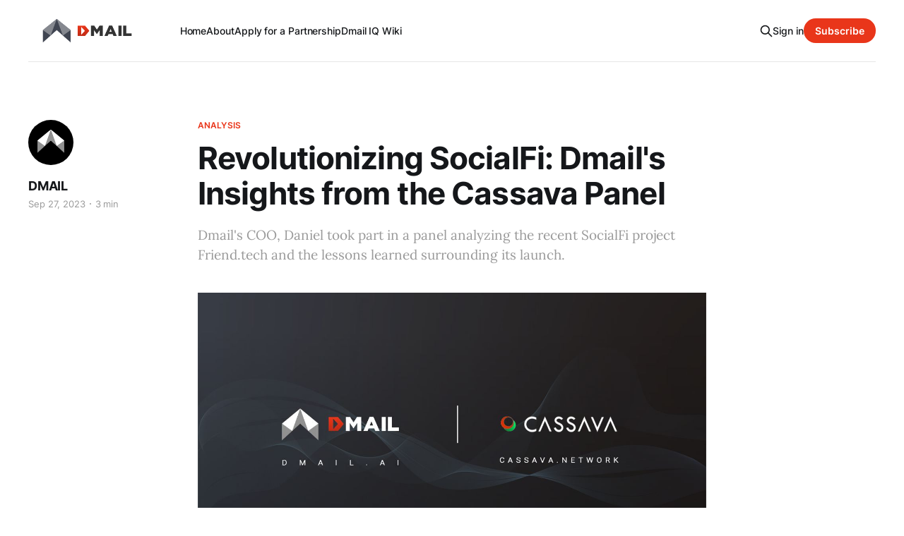

--- FILE ---
content_type: text/html; charset=utf-8
request_url: https://blog.dmail.ai/revolutionizing-socialfi-dmails-insights-from-the-cassava-panel/
body_size: 6943
content:
<!DOCTYPE html>
<html lang="en">

<head>
    <meta charset="utf-8">
    <meta name="viewport" content="width=device-width, initial-scale=1">
    <title>Revolutionizing SocialFi: Dmail&#x27;s Insights from the Cassava Panel</title>
    <link rel="stylesheet" href="https://blog.dmail.ai/assets/built/screen.css?v=12628826c0">

    <meta name="description" content="Dmail&#x27;s COO, Daniel took part in a panel analyzing the recent SocialFi project Friend.tech and the lessons learned surrounding its launch.">
    <link rel="icon" href="https://blog.dmail.ai/content/images/size/w256h256/2023/05/------5-10.50.46-3.png" type="image/png">
    <link rel="canonical" href="https://blog.dmail.ai/revolutionizing-socialfi-dmails-insights-from-the-cassava-panel/">
    <meta name="referrer" content="no-referrer-when-downgrade">
    
    <meta property="og:site_name" content="DMAIL.AI ">
    <meta property="og:type" content="article">
    <meta property="og:title" content="Revolutionizing SocialFi: Dmail&#x27;s Insights from the Cassava Panel">
    <meta property="og:description" content="Dmail&#x27;s COO, Daniel took part in a panel analyzing the recent SocialFi project Friend.tech and the lessons learned surrounding its launch.">
    <meta property="og:url" content="https://blog.dmail.ai/revolutionizing-socialfi-dmails-insights-from-the-cassava-panel/">
    <meta property="og:image" content="https://blog.dmail.ai/content/images/size/w1200/2023/09/cassava.jpg">
    <meta property="article:published_time" content="2023-09-27T04:45:09.000Z">
    <meta property="article:modified_time" content="2023-09-27T04:45:09.000Z">
    <meta property="article:tag" content="Analysis">
    
    <meta property="article:publisher" content="https://www.facebook.com/ghost">
    <meta name="twitter:card" content="summary_large_image">
    <meta name="twitter:title" content="Revolutionizing SocialFi: Dmail&#x27;s Insights from the Cassava Panel">
    <meta name="twitter:description" content="Dmail&#x27;s COO, Daniel took part in a panel analyzing the recent SocialFi project Friend.tech and the lessons learned surrounding its launch.">
    <meta name="twitter:url" content="https://blog.dmail.ai/revolutionizing-socialfi-dmails-insights-from-the-cassava-panel/">
    <meta name="twitter:image" content="https://blog.dmail.ai/content/images/size/w1200/2023/09/cassava.jpg">
    <meta name="twitter:label1" content="Written by">
    <meta name="twitter:data1" content="DMAIL">
    <meta name="twitter:label2" content="Filed under">
    <meta name="twitter:data2" content="Analysis">
    <meta name="twitter:site" content="@Dmailofficial">
    <meta name="twitter:creator" content="@DmailCMO">
    <meta property="og:image:width" content="1200">
    <meta property="og:image:height" content="675">
    
    <script type="application/ld+json">
{
    "@context": "https://schema.org",
    "@type": "Article",
    "publisher": {
        "@type": "Organization",
        "name": "DMAIL.AI ",
        "url": "https://blog.dmail.ai/",
        "logo": {
            "@type": "ImageObject",
            "url": "https://blog.dmail.ai/content/images/2023/05/----1-6.png"
        }
    },
    "author": {
        "@type": "Person",
        "name": "DMAIL",
        "image": {
            "@type": "ImageObject",
            "url": "https://blog.dmail.ai/content/images/size/w1200/2023/05/Black.png",
            "width": 1200,
            "height": 1200
        },
        "url": "https://blog.dmail.ai/author/daniel/",
        "sameAs": [
            "http://dmail.ai",
            "https://x.com/DmailCMO"
        ]
    },
    "headline": "Revolutionizing SocialFi: Dmail&#x27;s Insights from the Cassava Panel",
    "url": "https://blog.dmail.ai/revolutionizing-socialfi-dmails-insights-from-the-cassava-panel/",
    "datePublished": "2023-09-27T04:45:09.000Z",
    "dateModified": "2023-09-27T04:45:09.000Z",
    "image": {
        "@type": "ImageObject",
        "url": "https://blog.dmail.ai/content/images/size/w1200/2023/09/cassava.jpg",
        "width": 1200,
        "height": 675
    },
    "keywords": "Analysis",
    "description": "Dmail&#x27;s COO, Daniel took part in a panel analyzing the recent SocialFi project Friend.tech and the lessons learned surrounding its launch. ",
    "mainEntityOfPage": "https://blog.dmail.ai/revolutionizing-socialfi-dmails-insights-from-the-cassava-panel/"
}
    </script>

    <meta name="generator" content="Ghost 6.13">
    <link rel="alternate" type="application/rss+xml" title="DMAIL.AI " href="https://blog.dmail.ai/rss/">
    <script defer src="https://cdn.jsdelivr.net/ghost/portal@~2.56/umd/portal.min.js" data-i18n="true" data-ghost="https://blog.dmail.ai/" data-key="63ccf161e2b5a592bbb3846bdb" data-api="https://dmail-network.ghost.io/ghost/api/content/" data-locale="en" crossorigin="anonymous"></script><style id="gh-members-styles">.gh-post-upgrade-cta-content,
.gh-post-upgrade-cta {
    display: flex;
    flex-direction: column;
    align-items: center;
    font-family: -apple-system, BlinkMacSystemFont, 'Segoe UI', Roboto, Oxygen, Ubuntu, Cantarell, 'Open Sans', 'Helvetica Neue', sans-serif;
    text-align: center;
    width: 100%;
    color: #ffffff;
    font-size: 16px;
}

.gh-post-upgrade-cta-content {
    border-radius: 8px;
    padding: 40px 4vw;
}

.gh-post-upgrade-cta h2 {
    color: #ffffff;
    font-size: 28px;
    letter-spacing: -0.2px;
    margin: 0;
    padding: 0;
}

.gh-post-upgrade-cta p {
    margin: 20px 0 0;
    padding: 0;
}

.gh-post-upgrade-cta small {
    font-size: 16px;
    letter-spacing: -0.2px;
}

.gh-post-upgrade-cta a {
    color: #ffffff;
    cursor: pointer;
    font-weight: 500;
    box-shadow: none;
    text-decoration: underline;
}

.gh-post-upgrade-cta a:hover {
    color: #ffffff;
    opacity: 0.8;
    box-shadow: none;
    text-decoration: underline;
}

.gh-post-upgrade-cta a.gh-btn {
    display: block;
    background: #ffffff;
    text-decoration: none;
    margin: 28px 0 0;
    padding: 8px 18px;
    border-radius: 4px;
    font-size: 16px;
    font-weight: 600;
}

.gh-post-upgrade-cta a.gh-btn:hover {
    opacity: 0.92;
}</style>
    <script defer src="https://cdn.jsdelivr.net/ghost/sodo-search@~1.8/umd/sodo-search.min.js" data-key="63ccf161e2b5a592bbb3846bdb" data-styles="https://cdn.jsdelivr.net/ghost/sodo-search@~1.8/umd/main.css" data-sodo-search="https://dmail-network.ghost.io/" data-locale="en" crossorigin="anonymous"></script>
    
    <link href="https://blog.dmail.ai/webmentions/receive/" rel="webmention">
    <script defer src="/public/cards.min.js?v=12628826c0"></script>
    <link rel="stylesheet" type="text/css" href="/public/cards.min.css?v=12628826c0">
    <script defer src="/public/comment-counts.min.js?v=12628826c0" data-ghost-comments-counts-api="https://blog.dmail.ai/members/api/comments/counts/"></script>
    <script defer src="/public/member-attribution.min.js?v=12628826c0"></script>
    <script defer src="/public/ghost-stats.min.js?v=12628826c0" data-stringify-payload="false" data-datasource="analytics_events" data-storage="localStorage" data-host="https://blog.dmail.ai/.ghost/analytics/api/v1/page_hit"  tb_site_uuid="896c0599-b169-4f5f-a04f-fe1ae9364d08" tb_post_uuid="460ef70f-9d4f-47f3-a709-d8550c42342d" tb_post_type="post" tb_member_uuid="undefined" tb_member_status="undefined"></script><style>:root {--ghost-accent-color: #E9361A;}</style>
</head>

<body class="post-template tag-analysis is-head-left-logo has-serif-body">
<div class="gh-site">

    <header id="gh-head" class="gh-head gh-outer">
        <div class="gh-head-inner gh-inner">
            <div class="gh-head-brand">
                <div class="gh-head-brand-wrapper">
                    
                    <a class="gh-head-logo" href="https://blog.dmail.ai">
                            <img src="https://blog.dmail.ai/content/images/2023/05/----1-6.png" alt="DMAIL.AI ">
                                <img src="https://blog.dmail.ai/content/images/2023/05/----1-7.png" alt="DMAIL.AI ">
                    </a>
                    
                </div>
                <button class="gh-search gh-icon-btn" aria-label="Search this site" data-ghost-search><svg xmlns="http://www.w3.org/2000/svg" fill="none" viewBox="0 0 24 24" stroke="currentColor" stroke-width="2" width="20" height="20"><path stroke-linecap="round" stroke-linejoin="round" d="M21 21l-6-6m2-5a7 7 0 11-14 0 7 7 0 0114 0z"></path></svg></button>
                <button class="gh-burger"></button>
            </div>

            <nav class="gh-head-menu">
                <ul class="nav">
    <li class="nav-home"><a href="https://blog.dmail.ai/">Home</a></li>
    <li class="nav-about"><a href="https://blog.dmail.ai/about/">About</a></li>
    <li class="nav-apply-for-a-partnership"><a href="https://blog.dmail.ai/dmail-partnership/">Apply for a Partnership</a></li>
    <li class="nav-dmail-iq-wiki"><a href="https://iq.wiki/wiki/dmail-network/">Dmail IQ Wiki</a></li>
</ul>

            </nav>

            <div class="gh-head-actions">
                    <button class="gh-search gh-icon-btn" aria-label="Search this site" data-ghost-search><svg xmlns="http://www.w3.org/2000/svg" fill="none" viewBox="0 0 24 24" stroke="currentColor" stroke-width="2" width="20" height="20"><path stroke-linecap="round" stroke-linejoin="round" d="M21 21l-6-6m2-5a7 7 0 11-14 0 7 7 0 0114 0z"></path></svg></button>
                    <div class="gh-head-members">
                                <a class="gh-head-link" href="#/portal/signin" data-portal="signin">Sign in</a>
                                <a class="gh-head-btn gh-btn gh-primary-btn" href="#/portal/signup" data-portal="signup">Subscribe</a>
                    </div>
            </div>
        </div>
    </header>

    
<main class="gh-main">
        <article class="gh-article post tag-analysis">

            <header class="gh-article-header gh-canvas">
                    <a class="gh-article-tag" href="https://blog.dmail.ai/tag/analysis/">Analysis</a>

                <h1 class="gh-article-title">Revolutionizing SocialFi: Dmail&#x27;s Insights from the Cassava Panel</h1>

                    <aside class="gh-article-sidebar">

        <div class="gh-author-image-list">
                <a class="gh-author-image" href="/author/daniel/">
                        <img src="https://blog.dmail.ai/content/images/2023/05/Black.png" alt="DMAIL">
                </a>
        </div>

        <div class="gh-author-name-list">
                <h4 class="gh-author-name">
                    <a href="/author/daniel/">DMAIL</a>
                </h4>
                
        </div>

        <div class="gh-article-meta">
            <div class="gh-article-meta-inner">
                <time class="gh-article-date" datetime="2023-09-27">Sep 27, 2023</time>
                    <span class="gh-article-meta-sep"></span>
                    <span class="gh-article-length">3 min</span>
            </div>
        </div>

    </aside>

                    <p class="gh-article-excerpt">Dmail&#x27;s COO, Daniel took part in a panel analyzing the recent SocialFi project Friend.tech and the lessons learned surrounding its launch. </p>

                    <figure class="gh-article-image">
        <img
            srcset="/content/images/size/w300/2023/09/cassava.jpg 300w,
                    /content/images/size/w720/2023/09/cassava.jpg 720w,
                    /content/images/size/w960/2023/09/cassava.jpg 960w,
                    /content/images/size/w1200/2023/09/cassava.jpg 1200w,
                    /content/images/size/w2000/2023/09/cassava.jpg 2000w"
            sizes="(max-width: 1200px) 100vw, 1200px"
            src="/content/images/size/w1200/2023/09/cassava.jpg"
            alt="Revolutionizing SocialFi: Dmail&#x27;s Insights from the Cassava Panel"
        >
    </figure>
            </header>

            <section class="gh-content gh-canvas">
                <p></p><h3 id="introduction">Introduction:</h3><p>Recently, our team at Dmail had the privilege of participating in a thought-provoking panel discussion hosted by Cassava. The topic of discussion was "A resurgence of SocialFi- Analysis of Friend.tech's Recent Traction". </p><p>The panel brought together experts from various projects to explore the transformative potential of Web3 technologies in the realm of social media and creator ecosystems. Below, we delve into the key insights and discussions from the panel.</p><hr><h3 id="part-1-warm-up-guest-introduction-and-topic-introduction">Part 1: Warm-up (Guest Introduction and Topic Introduction) </h3><p><em>Daniel from Dmail: Transforming Communication in Web3</em></p><p>Daniel, COO of Dmail, commenced the panel by introducing himself and the ambitious project, Dmail. With a background in academia, Daniel's journey into the crypto world was driven by a vision to revolutionize data ownership and encrypted email services. Today, Dmail stands as the frontrunner in web3 communications platforms, focusing on user-centricity and data security. With over 3 million users and integrations with more than 120 projects, Dmail is set to launch its Subscription hub, ushering in a new era of intelligent and secure messaging.</p><hr><h3 id="part-2-questions-for-discussion">Part 2: Questions for Discussion </h3><p><em><strong>Friend.tech's Subscription Model: Revolutionizing Creator-User Dynamics</strong></em></p><p>Friend.tech's subscription model introduces a groundbreaking paradigm shift in the relationship between creators and users. By tokenizing influence through keys, Friend.tech empowers creators to directly monetize their impact. Users can purchase keys for access to exclusive content and interactions, creating a direct financial connection. This model incentivizes creators to produce high-quality, engaging content, as content value is determined by community engagement. Value distribution is streamlined through blockchain technology, ensuring transparency and efficiency.</p><p><em><strong>The Resurgence of SocialFi: Challenges and Opportunities</strong></em></p><p>Friend.tech signifies a resurgence in SocialFi, offering a unique model prioritizing user control, privacy, and authentic engagement. While challenges such as volatility within the ecosystem exist, Friend.tech's approach provides a more personalized and financially viable connection between creators and users. Navigating competition from established social media giants will be crucial, but Friend.tech's innovative model positions it as a formidable contender.</p><p><em><strong>Governance and Economic Model Design: Striking a Balance</strong></em></p><p>Friend.tech's decentralized approach empowers users to support creators by purchasing keys, creating a mutually beneficial relationship. Smart contracts and blockchain technology ensure transparent transactions, fostering a fair ecosystem. The platform also introduces a gamified approach to user ROI and KOL revenue models, incentivizing active participation and investment.</p><p><em><strong>Impact on the Future of SocialFi: Tokenized Attention Economy</strong></em></p><p>Friend.tech's innovative mechanisms have the potential to revolutionize the future of SocialFi applications and creator ecosystems. By tokenizing influence, creators can directly monetize their impact, leading to more engaging and valuable content. Additionally, the model fosters a sense of community and shared ownership among followers. This approach may inspire further innovation in decentralized social media, transforming online communities.</p><p><em><strong>Rapid Decline in Trading Volume: Addressing Challenges</strong></em></p><p>The rapid decline in Friend.tech's trading volume poses a potential challenge. It's imperative to analyze the underlying causes and gather feedback from the community. Exploring strategies to enhance user incentives, improve platform features, and expand the ecosystem can help reinvigorate trading activity. Collaboration and innovation within the SocialFi community are crucial in adapting to evolving market dynamics.</p><hr><p><strong>Conclusion:</strong></p><p>The Cassava panel provided invaluable insights into the future of SocialFi and the potential of Web3 technologies. Friend.tech's subscription model, decentralized governance, and user-centric approach stand as testament to the transformative power of Web3. As we navigate challenges and seize opportunities, the landscape of SocialFi is poised for exciting evolution. Together, we'll shape a more inclusive, participatory, and value-driven ecosystem for creators and users alike.</p><figure class="kg-card kg-image-card"><a href="dmail.ai"><img src="https://blog.dmail.ai/content/images/2023/05/-----3.png" class="kg-image" alt loading="lazy" width="1600" height="342" srcset="https://blog.dmail.ai/content/images/size/w600/2023/05/-----3.png 600w, https://blog.dmail.ai/content/images/size/w1000/2023/05/-----3.png 1000w, https://blog.dmail.ai/content/images/2023/05/-----3.png 1600w" sizes="(min-width: 720px) 720px"></a></figure><p><strong>Connect with Dmail: <a href="https://dmail.ai/?ref=blog.dmail.ai">Website</a> | <a href="https://twitter.com/dmailofficial?ref=blog.dmail.ai">Twitter</a> | <a href="https://discord.gg/RyYNmdqjF9?ref=blog.dmail.ai">Discord</a> | <a href="https://github.com/dmailofficial?ref=blog.dmail.ai">Github</a> | </strong><a href="https://t.me/dmailofficial?ref=blog.dmail.ai"><strong>Telegram</strong></a></p>
            </section>

        </article>

                <div class="gh-read-next gh-canvas">
                <section class="gh-pagehead">
                    <h4 class="gh-pagehead-title">Read next</h4>
                </section>

                <div class="gh-topic gh-topic-grid">
                    <div class="gh-topic-content">
                            <article class="gh-card post featured">
    <a class="gh-card-link" href="/the-end-of-email-why-web3-will-kill-gmail-faster-than-you-think/">
            <figure class="gh-card-image">
                <img
                    srcset="/content/images/size/w300/2025/10/ChatGPT-Image-Oct-27--2025--11_05_28-AM.png 300w,
                            /content/images/size/w720/2025/10/ChatGPT-Image-Oct-27--2025--11_05_28-AM.png 720w,
                            /content/images/size/w960/2025/10/ChatGPT-Image-Oct-27--2025--11_05_28-AM.png 960w,
                            /content/images/size/w1200/2025/10/ChatGPT-Image-Oct-27--2025--11_05_28-AM.png 1200w,
                            /content/images/size/w2000/2025/10/ChatGPT-Image-Oct-27--2025--11_05_28-AM.png 2000w"
                    sizes="(max-width: 1200px) 100vw, 1200px"
                    src="/content/images/size/w720/2025/10/ChatGPT-Image-Oct-27--2025--11_05_28-AM.png"
                    alt="The End of Email: Why Web3 Will Kill Gmail Faster Than You Think"
                >
            </figure>

        <div class="gh-card-wrapper">
            <header class="gh-card-header">
                <h3 class="gh-card-title">The End of Email: Why Web3 Will Kill Gmail Faster Than You Think</h3>
            </header>

                    <div class="gh-card-excerpt">The future isn’t about sending mail.
It’s about owning your voice.</div>

            <footer class="gh-card-footer">
                <span class="gh-card-author">DMAIL</span>
                <time class="gh-card-date" datetime="2025-10-27">Oct 27, 2025</time>
                    <script
    data-ghost-comment-count="68f8715df27076000191f8c0"
    data-ghost-comment-count-empty=""
    data-ghost-comment-count-singular="comment"
    data-ghost-comment-count-plural="comments"
    data-ghost-comment-count-tag="span"
    data-ghost-comment-count-class-name="gh-card-comments"
    data-ghost-comment-count-autowrap="true"
>
</script>
            </footer>
        </div>
    </a>
</article>                            <article class="gh-card post featured">
    <a class="gh-card-link" href="/from-inbox-to-income-the-economics-of-on-chain-communication/">
            <figure class="gh-card-image">
                <img
                    srcset="/content/images/size/w300/2025/10/ChatGPT-Image-Oct-24--2025--02_02_26-PM.png 300w,
                            /content/images/size/w720/2025/10/ChatGPT-Image-Oct-24--2025--02_02_26-PM.png 720w,
                            /content/images/size/w960/2025/10/ChatGPT-Image-Oct-24--2025--02_02_26-PM.png 960w,
                            /content/images/size/w1200/2025/10/ChatGPT-Image-Oct-24--2025--02_02_26-PM.png 1200w,
                            /content/images/size/w2000/2025/10/ChatGPT-Image-Oct-24--2025--02_02_26-PM.png 2000w"
                    sizes="(max-width: 1200px) 100vw, 1200px"
                    src="/content/images/size/w720/2025/10/ChatGPT-Image-Oct-24--2025--02_02_26-PM.png"
                    alt="From Inbox to Income: The Economics of On-Chain Communication"
                >
            </figure>

        <div class="gh-card-wrapper">
            <header class="gh-card-header">
                <h3 class="gh-card-title">From Inbox to Income: The Economics of On-Chain Communication</h3>
            </header>

                    <div class="gh-card-excerpt">The next wave of crypto adoption won’t come from yield farming or NFT speculation — it’ll come from everyday communication being tokenized, stored, and monetized at scale.</div>

            <footer class="gh-card-footer">
                <span class="gh-card-author">DMAIL</span>
                <time class="gh-card-date" datetime="2025-10-24">Oct 24, 2025</time>
                    <script
    data-ghost-comment-count="68f870cff27076000191f8b1"
    data-ghost-comment-count-empty=""
    data-ghost-comment-count-singular="comment"
    data-ghost-comment-count-plural="comments"
    data-ghost-comment-count-tag="span"
    data-ghost-comment-count-class-name="gh-card-comments"
    data-ghost-comment-count-autowrap="true"
>
</script>
            </footer>
        </div>
    </a>
</article>                            <article class="gh-card post featured">
    <a class="gh-card-link" href="/beyond-email-dmail-as-the-operating-system-for-web3-productivity/">
            <figure class="gh-card-image">
                <img
                    srcset="/content/images/size/w300/2025/10/ChatGPT-Image-Oct-20--2025--05_46_16-PM.png 300w,
                            /content/images/size/w720/2025/10/ChatGPT-Image-Oct-20--2025--05_46_16-PM.png 720w,
                            /content/images/size/w960/2025/10/ChatGPT-Image-Oct-20--2025--05_46_16-PM.png 960w,
                            /content/images/size/w1200/2025/10/ChatGPT-Image-Oct-20--2025--05_46_16-PM.png 1200w,
                            /content/images/size/w2000/2025/10/ChatGPT-Image-Oct-20--2025--05_46_16-PM.png 2000w"
                    sizes="(max-width: 1200px) 100vw, 1200px"
                    src="/content/images/size/w720/2025/10/ChatGPT-Image-Oct-20--2025--05_46_16-PM.png"
                    alt="Beyond Email: Dmail as the Operating System for Web3 Productivity"
                >
            </figure>

        <div class="gh-card-wrapper">
            <header class="gh-card-header">
                <h3 class="gh-card-title">Beyond Email: Dmail as the Operating System for Web3 Productivity</h3>
            </header>

                    <div class="gh-card-excerpt">Dmail is building a new kind of internet workspace — one where your inbox isn’t just where information flows, but where value circulates, assets grow, and identity persists.</div>

            <footer class="gh-card-footer">
                <span class="gh-card-author">DMAIL</span>
                <time class="gh-card-date" datetime="2025-10-20">Oct 20, 2025</time>
                    <script
    data-ghost-comment-count="68f5f59d85c3bf0001d761b6"
    data-ghost-comment-count-empty=""
    data-ghost-comment-count-singular="comment"
    data-ghost-comment-count-plural="comments"
    data-ghost-comment-count-tag="span"
    data-ghost-comment-count-class-name="gh-card-comments"
    data-ghost-comment-count-autowrap="true"
>
</script>
            </footer>
        </div>
    </a>
</article>                    </div>
                </div>
            </div>

                <div class="gh-comments gh-read-next gh-canvas">
            <section class="gh-pagehead">
                <h4 class="gh-pagehead-title">Comments (<script
    data-ghost-comment-count="651139ea95d0510001bfc2ce"
    data-ghost-comment-count-empty="0"
    data-ghost-comment-count-singular=""
    data-ghost-comment-count-plural=""
    data-ghost-comment-count-tag="span"
    data-ghost-comment-count-class-name=""
    data-ghost-comment-count-autowrap="true"
>
</script>)</h3>
            </section>
            
        <script defer src="https://cdn.jsdelivr.net/ghost/comments-ui@~1.3/umd/comments-ui.min.js" data-locale="en" data-ghost-comments="https://blog.dmail.ai/" data-api="https://dmail-network.ghost.io/ghost/api/content/" data-admin="https://dmail-network.ghost.io/ghost/" data-key="63ccf161e2b5a592bbb3846bdb" data-title="" data-count="false" data-post-id="651139ea95d0510001bfc2ce" data-color-scheme="auto" data-avatar-saturation="60" data-accent-color="#E9361A" data-comments-enabled="all" data-publication="DMAIL.AI " crossorigin="anonymous"></script>
    
        </div>
</main>

    <footer class="gh-foot gh-outer">
        <div class="gh-foot-inner gh-inner">
                <section class="gh-subscribe">
                    <h3 class="gh-subscribe-title">Subscribe to DMAIL.AI </h3>
                        <div class="gh-subscribe-description">Don&#x27;t miss out on the latest news. Sign up now to get access to the library of members-only articles.</div>
                    <button class="gh-subscribe-btn gh-btn" data-portal="signup"><svg width="20" height="20" viewBox="0 0 20 20" fill="none" stroke="currentColor" xmlns="http://www.w3.org/2000/svg">
    <path d="M3.33332 3.33334H16.6667C17.5833 3.33334 18.3333 4.08334 18.3333 5.00001V15C18.3333 15.9167 17.5833 16.6667 16.6667 16.6667H3.33332C2.41666 16.6667 1.66666 15.9167 1.66666 15V5.00001C1.66666 4.08334 2.41666 3.33334 3.33332 3.33334Z" stroke-width="1.5" stroke-linecap="round" stroke-linejoin="round"/>
    <path d="M18.3333 5L9.99999 10.8333L1.66666 5" stroke-width="1.5" stroke-linecap="round" stroke-linejoin="round"/>
</svg> Subscribe now</button>
                </section>

            <nav class="gh-foot-menu">
                <ul class="nav">
    <li class="nav-sign-up"><a href="#/portal/">Sign up</a></li>
</ul>

            </nav>

            <div class="gh-copyright">
                    DMAIL.AI  © 2026. Powered by <a href="https://ghost.org/" target="_blank" rel="noopener">Ghost</a>
            </div>
        </div>
    </footer>

</div>

    <div class="pswp" tabindex="-1" role="dialog" aria-hidden="true">
    <div class="pswp__bg"></div>

    <div class="pswp__scroll-wrap">
        <div class="pswp__container">
            <div class="pswp__item"></div>
            <div class="pswp__item"></div>
            <div class="pswp__item"></div>
        </div>

        <div class="pswp__ui pswp__ui--hidden">
            <div class="pswp__top-bar">
                <div class="pswp__counter"></div>

                <button class="pswp__button pswp__button--close" title="Close (Esc)"></button>
                <button class="pswp__button pswp__button--share" title="Share"></button>
                <button class="pswp__button pswp__button--fs" title="Toggle fullscreen"></button>
                <button class="pswp__button pswp__button--zoom" title="Zoom in/out"></button>

                <div class="pswp__preloader">
                    <div class="pswp__preloader__icn">
                        <div class="pswp__preloader__cut">
                            <div class="pswp__preloader__donut"></div>
                        </div>
                    </div>
                </div>
            </div>

            <div class="pswp__share-modal pswp__share-modal--hidden pswp__single-tap">
                <div class="pswp__share-tooltip"></div>
            </div>

            <button class="pswp__button pswp__button--arrow--left" title="Previous (arrow left)"></button>
            <button class="pswp__button pswp__button--arrow--right" title="Next (arrow right)"></button>

            <div class="pswp__caption">
                <div class="pswp__caption__center"></div>
            </div>
        </div>
    </div>
</div>
<script src="https://blog.dmail.ai/assets/built/main.min.js?v=12628826c0"></script>



</body>

</html>
